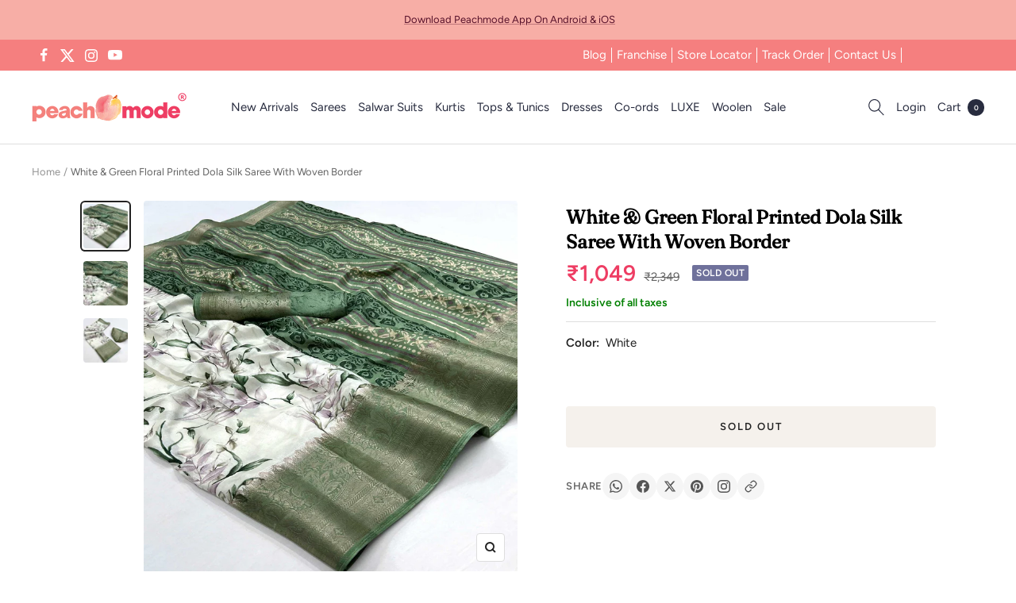

--- FILE ---
content_type: text/javascript; charset=utf-8
request_url: https://peachmode.com/products/white-green-floral-printed-dola-silk-saree-with-woven-border.js
body_size: 595
content:
{"id":8302990360797,"title":"White \u0026 Green Floral Printed Dola Silk Saree With Woven Border","handle":"white-green-floral-printed-dola-silk-saree-with-woven-border","description":"White \u0026amp; Green color saree is made from dola silk fabric which is highlighted with beautiful floral printed zari broder work as shown. comes along unstitched dola silk blouse piece which you can customise as per your design\/style. Occasion - You can wear this saree for casual and daily wear. Note:- the actual product may differ slightly in color and design from the one illustrated in the images when compared with computer or mobile screen.","published_at":"2023-12-14T12:46:38+05:30","created_at":"2023-12-13T14:46:35+05:30","vendor":"Peachmode","type":"Saree","tags":["c.white","Col.holi","Col.IND","m.dolasilk","o.casual","o.daily","Open Shoot","p.floral","p.zariwork","pt.saree","st.unstitched","w.printed"],"price":104900,"price_min":104900,"price_max":104900,"available":false,"price_varies":false,"compare_at_price":234900,"compare_at_price_min":234900,"compare_at_price_max":234900,"compare_at_price_varies":false,"variants":[{"id":44352741834973,"title":"Default Title","option1":"Default Title","option2":null,"option3":null,"sku":"SRNA-9530-D","requires_shipping":true,"taxable":true,"featured_image":null,"available":false,"name":"White \u0026 Green Floral Printed Dola Silk Saree With Woven Border","public_title":null,"options":["Default Title"],"price":104900,"weight":500,"compare_at_price":234900,"inventory_management":"shopify","barcode":null,"quantity_rule":{"min":1,"max":null,"increment":1},"quantity_price_breaks":[],"requires_selling_plan":false,"selling_plan_allocations":[]}],"images":["\/\/cdn.shopify.com\/s\/files\/1\/0637\/4834\/1981\/files\/1_SRNA-9530-D-PEACHMODE.jpg?v=1702467158","\/\/cdn.shopify.com\/s\/files\/1\/0637\/4834\/1981\/files\/2_SRNA-9530-D-PEACHMODE.jpg?v=1702467157","\/\/cdn.shopify.com\/s\/files\/1\/0637\/4834\/1981\/files\/3_SRNA-9530-D-PEACHMODE.jpg?v=1702467157"],"featured_image":"\/\/cdn.shopify.com\/s\/files\/1\/0637\/4834\/1981\/files\/1_SRNA-9530-D-PEACHMODE.jpg?v=1702467158","options":[{"name":"Title","position":1,"values":["Default Title"]}],"url":"\/products\/white-green-floral-printed-dola-silk-saree-with-woven-border","media":[{"alt":null,"id":32666759332061,"position":1,"preview_image":{"aspect_ratio":1.0,"height":2000,"width":2000,"src":"https:\/\/cdn.shopify.com\/s\/files\/1\/0637\/4834\/1981\/files\/1_SRNA-9530-D-PEACHMODE.jpg?v=1702467158"},"aspect_ratio":1.0,"height":2000,"media_type":"image","src":"https:\/\/cdn.shopify.com\/s\/files\/1\/0637\/4834\/1981\/files\/1_SRNA-9530-D-PEACHMODE.jpg?v=1702467158","width":2000},{"alt":null,"id":32666759364829,"position":2,"preview_image":{"aspect_ratio":1.0,"height":1200,"width":1200,"src":"https:\/\/cdn.shopify.com\/s\/files\/1\/0637\/4834\/1981\/files\/2_SRNA-9530-D-PEACHMODE.jpg?v=1702467157"},"aspect_ratio":1.0,"height":1200,"media_type":"image","src":"https:\/\/cdn.shopify.com\/s\/files\/1\/0637\/4834\/1981\/files\/2_SRNA-9530-D-PEACHMODE.jpg?v=1702467157","width":1200},{"alt":null,"id":32666759397597,"position":3,"preview_image":{"aspect_ratio":1.0,"height":2000,"width":2000,"src":"https:\/\/cdn.shopify.com\/s\/files\/1\/0637\/4834\/1981\/files\/3_SRNA-9530-D-PEACHMODE.jpg?v=1702467157"},"aspect_ratio":1.0,"height":2000,"media_type":"image","src":"https:\/\/cdn.shopify.com\/s\/files\/1\/0637\/4834\/1981\/files\/3_SRNA-9530-D-PEACHMODE.jpg?v=1702467157","width":2000}],"requires_selling_plan":false,"selling_plan_groups":[]}